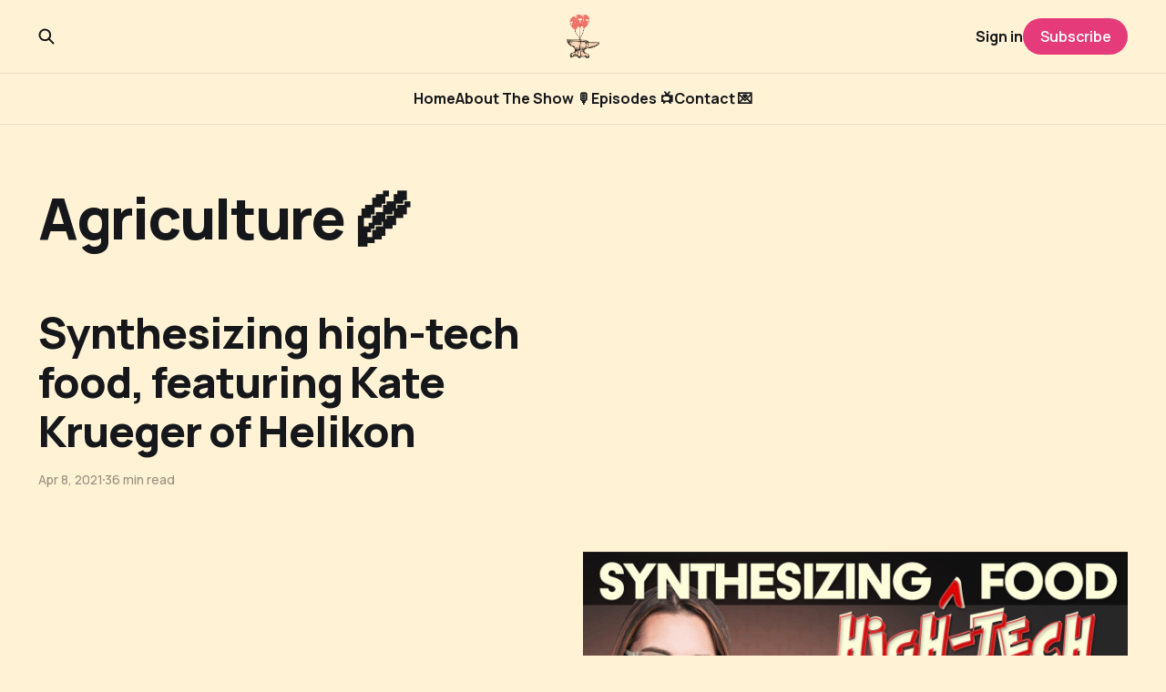

--- FILE ---
content_type: text/html; charset=utf-8
request_url: https://www.toughtechtoday.com/tag/agriculture/
body_size: 3127
content:
<!DOCTYPE html>
<html lang="en">

<head>
    <meta charset="utf-8">
    <meta name="viewport" content="width=device-width, initial-scale=1">
    <title>Agriculture 🌾 - Tough Tech Today</title>
    <link rel="stylesheet" href="https://www.toughtechtoday.com/assets/built/screen.css?v=62a1d96623">


    <style>
        :root {
            --background-color: #fff2d5
        }
    </style>

    <script>
        /* The script for calculating the color contrast was taken from
        https://gomakethings.com/dynamically-changing-the-text-color-based-on-background-color-contrast-with-vanilla-js/ */
        var accentColor = getComputedStyle(document.documentElement).getPropertyValue('--background-color');
        accentColor = accentColor.trim().slice(1);
        var r = parseInt(accentColor.substr(0, 2), 16);
        var g = parseInt(accentColor.substr(2, 2), 16);
        var b = parseInt(accentColor.substr(4, 2), 16);
        var yiq = ((r * 299) + (g * 587) + (b * 114)) / 1000;
        var textColor = (yiq >= 128) ? 'dark' : 'light';

        document.documentElement.className = `has-${textColor}-text`;
    </script>

    <link rel="icon" href="https://www.toughtechtoday.com/content/images/size/w256h256/2023/05/Tough-cover-0104_split-07-2000x.png" type="image/png">
    <link rel="canonical" href="https://www.toughtechtoday.com/tag/agriculture/">
    <meta name="referrer" content="no-referrer-when-downgrade">
    
    <meta property="og:site_name" content="Tough Tech Today">
    <meta property="og:type" content="website">
    <meta property="og:title" content="Agriculture 🌾 - Tough Tech Today">
    <meta property="og:url" content="https://www.toughtechtoday.com/tag/agriculture/">
    <meta property="og:image" content="https://www.toughtechtoday.com/content/images/2023/05/Tough-cover-0104-01_640x.png">
    <meta property="article:publisher" content="https://www.facebook.com/ghost">
    <meta name="twitter:card" content="summary_large_image">
    <meta name="twitter:title" content="Agriculture 🌾 - Tough Tech Today">
    <meta name="twitter:url" content="https://www.toughtechtoday.com/tag/agriculture/">
    <meta name="twitter:image" content="https://www.toughtechtoday.com/content/images/2023/05/Tough-cover-0104-01_640x.png">
    <meta name="twitter:site" content="@ToughTechToday">
    <meta property="og:image:width" content="640">
    <meta property="og:image:height" content="640">
    
    <script type="application/ld+json">
{
    "@context": "https://schema.org",
    "@type": "Series",
    "publisher": {
        "@type": "Organization",
        "name": "Tough Tech Today",
        "url": "https://www.toughtechtoday.com/",
        "logo": {
            "@type": "ImageObject",
            "url": "https://www.toughtechtoday.com/content/images/2023/05/Tough-cover-0104_anvil-balloon-01.png"
        }
    },
    "url": "https://www.toughtechtoday.com/tag/agriculture/",
    "name": "Agriculture 🌾",
    "mainEntityOfPage": "https://www.toughtechtoday.com/tag/agriculture/"
}
    </script>

    <meta name="generator" content="Ghost 6.16">
    <link rel="alternate" type="application/rss+xml" title="Tough Tech Today" href="https://www.toughtechtoday.com/rss/">
    <script defer src="https://cdn.jsdelivr.net/ghost/portal@~2.58/umd/portal.min.js" data-i18n="true" data-ghost="https://www.toughtechtoday.com/" data-key="42b78ec7efe22cb54e601ce207" data-api="https://toughtechtoday.ghost.io/ghost/api/content/" data-locale="en" crossorigin="anonymous"></script><style id="gh-members-styles">.gh-post-upgrade-cta-content,
.gh-post-upgrade-cta {
    display: flex;
    flex-direction: column;
    align-items: center;
    font-family: -apple-system, BlinkMacSystemFont, 'Segoe UI', Roboto, Oxygen, Ubuntu, Cantarell, 'Open Sans', 'Helvetica Neue', sans-serif;
    text-align: center;
    width: 100%;
    color: #ffffff;
    font-size: 16px;
}

.gh-post-upgrade-cta-content {
    border-radius: 8px;
    padding: 40px 4vw;
}

.gh-post-upgrade-cta h2 {
    color: #ffffff;
    font-size: 28px;
    letter-spacing: -0.2px;
    margin: 0;
    padding: 0;
}

.gh-post-upgrade-cta p {
    margin: 20px 0 0;
    padding: 0;
}

.gh-post-upgrade-cta small {
    font-size: 16px;
    letter-spacing: -0.2px;
}

.gh-post-upgrade-cta a {
    color: #ffffff;
    cursor: pointer;
    font-weight: 500;
    box-shadow: none;
    text-decoration: underline;
}

.gh-post-upgrade-cta a:hover {
    color: #ffffff;
    opacity: 0.8;
    box-shadow: none;
    text-decoration: underline;
}

.gh-post-upgrade-cta a.gh-btn {
    display: block;
    background: #ffffff;
    text-decoration: none;
    margin: 28px 0 0;
    padding: 8px 18px;
    border-radius: 4px;
    font-size: 16px;
    font-weight: 600;
}

.gh-post-upgrade-cta a.gh-btn:hover {
    opacity: 0.92;
}</style><script async src="https://js.stripe.com/v3/"></script>
    <script defer src="https://cdn.jsdelivr.net/ghost/sodo-search@~1.8/umd/sodo-search.min.js" data-key="42b78ec7efe22cb54e601ce207" data-styles="https://cdn.jsdelivr.net/ghost/sodo-search@~1.8/umd/main.css" data-sodo-search="https://toughtechtoday.ghost.io/" data-locale="en" crossorigin="anonymous"></script>
    
    <link href="https://www.toughtechtoday.com/webmentions/receive/" rel="webmention">
    <script defer src="/public/cards.min.js?v=62a1d96623"></script>
    <link rel="stylesheet" type="text/css" href="/public/cards.min.css?v=62a1d96623">
    <script defer src="/public/member-attribution.min.js?v=62a1d96623"></script><style>:root {--ghost-accent-color: #e63b7a;}</style>
</head>

<body class="tag-template tag-agriculture is-head-stacked has-classic-feed">
<div class="gh-site">

    <header id="gh-head" class="gh-head gh-outer">
        <div class="gh-head-inner gh-inner">
            <div class="gh-head-brand">
                <div class="gh-head-brand-wrapper">
                    <a class="gh-head-logo" href="https://www.toughtechtoday.com">
                            <img src="https://www.toughtechtoday.com/content/images/2023/05/Tough-cover-0104_anvil-balloon-01.png" alt="Tough Tech Today">
                    </a>
                </div>
                <button class="gh-search gh-icon-btn" aria-label="Search this site" data-ghost-search><svg width="20" height="20" viewBox="0 0 20 20" fill="none" xmlns="http://www.w3.org/2000/svg">
<path d="M17.5 17.5L12.5 12.5L17.5 17.5ZM14.1667 8.33333C14.1667 9.09938 14.0158 9.85792 13.7226 10.5657C13.4295 11.2734 12.9998 11.9164 12.4581 12.4581C11.9164 12.9998 11.2734 13.4295 10.5657 13.7226C9.85792 14.0158 9.09938 14.1667 8.33333 14.1667C7.56729 14.1667 6.80875 14.0158 6.10101 13.7226C5.39328 13.4295 4.75022 12.9998 4.20854 12.4581C3.66687 11.9164 3.23719 11.2734 2.94404 10.5657C2.65088 9.85792 2.5 9.09938 2.5 8.33333C2.5 6.78624 3.11458 5.30251 4.20854 4.20854C5.30251 3.11458 6.78624 2.5 8.33333 2.5C9.88043 2.5 11.3642 3.11458 12.4581 4.20854C13.5521 5.30251 14.1667 6.78624 14.1667 8.33333Z" stroke="currentColor" stroke-width="2" stroke-linecap="round" stroke-linejoin="round"/>
</svg>
</button>
                <button class="gh-burger"></button>
            </div>

            <nav class="gh-head-menu">
                <ul class="nav">
    <li class="nav-home"><a href="https://www.toughtechtoday.com/">Home</a></li>
    <li class="nav-about-the-show"><a href="https://www.toughtechtoday.com/about/">About The Show 🎙</a></li>
    <li class="nav-episodes"><a href="https://www.toughtechtoday.com/tag/episodes/">Episodes 📺</a></li>
    <li class="nav-contact"><a href="https://www.toughtechtoday.com/contact/">Contact 💌</a></li>
</ul>

            </nav>

            <div class="gh-head-actions">
                    <button class="gh-search gh-icon-btn" aria-label="Search this site" data-ghost-search><svg width="20" height="20" viewBox="0 0 20 20" fill="none" xmlns="http://www.w3.org/2000/svg">
<path d="M17.5 17.5L12.5 12.5L17.5 17.5ZM14.1667 8.33333C14.1667 9.09938 14.0158 9.85792 13.7226 10.5657C13.4295 11.2734 12.9998 11.9164 12.4581 12.4581C11.9164 12.9998 11.2734 13.4295 10.5657 13.7226C9.85792 14.0158 9.09938 14.1667 8.33333 14.1667C7.56729 14.1667 6.80875 14.0158 6.10101 13.7226C5.39328 13.4295 4.75022 12.9998 4.20854 12.4581C3.66687 11.9164 3.23719 11.2734 2.94404 10.5657C2.65088 9.85792 2.5 9.09938 2.5 8.33333C2.5 6.78624 3.11458 5.30251 4.20854 4.20854C5.30251 3.11458 6.78624 2.5 8.33333 2.5C9.88043 2.5 11.3642 3.11458 12.4581 4.20854C13.5521 5.30251 14.1667 6.78624 14.1667 8.33333Z" stroke="currentColor" stroke-width="2" stroke-linecap="round" stroke-linejoin="round"/>
</svg>
</button>
                    <div class="gh-head-members">
                                <a class="gh-head-link" href="#/portal/signin" data-portal="signin">Sign in</a>
                                <a class="gh-head-btn gh-btn gh-primary-btn" href="#/portal/signup" data-portal="signup">Subscribe</a>
                    </div>
            </div>
        </div>
    </header>

    
<main class="gh-main gh-outer">
        <section class="gh-article gh-inner">
            <header class="gh-article-header">
                <h1 class="gh-article-title">Agriculture 🌾</h1>
                            </header>
        </section>
    <div class="gh-feed gh-inner">
            <article class="gh-card post tag-hash-wordpress tag-hash-import-2023-05-23-01-44 tag-episodes tag-agriculture tag-hash-jmill_wp">
    <a class="gh-card-link" href="/synthesizing-food/">

            <figure class="gh-card-image">
                    <img
                        
                        srcset="/content/images/size/w300/wordpress/2021/04/TTT017-podcast_rect.png 300w,
                                /content/images/size/w720/wordpress/2021/04/TTT017-podcast_rect.png 720w,
                                /content/images/size/w960/wordpress/2021/04/TTT017-podcast_rect.png 960w,
                                /content/images/size/w1200/wordpress/2021/04/TTT017-podcast_rect.png 1200w,
                                /content/images/size/w2000/wordpress/2021/04/TTT017-podcast_rect.png 2000w"
                        sizes="(max-width: 1200px) 100vw, 1200px"
                        src="/content/images/size/w720/wordpress/2021/04/TTT017-podcast_rect.png"
                        alt="Synthesizing high-tech food, featuring Kate Krueger of Helikon"
                    >
            </figure>

        <div class="gh-card-wrapper">
            <h2 class="gh-card-title">Synthesizing high-tech food, featuring Kate Krueger of Helikon</h2>
            <footer class="gh-card-meta">
                <time class="gh-card-date" datetime="2021-04-08">Apr 8, 2021</time>
                    <span class="gh-card-length">36 min read</span>
            </footer>
        </div>

    </a>
</article>    </div>
</main>

    <footer class="gh-foot gh-outer">
        <div class="gh-foot-inner gh-inner">
            <nav class="gh-foot-menu">
                <ul class="nav">
    <li class="nav-twitter"><a href="https://twitter.com/toughtechtoday">Twitter</a></li>
    <li class="nav-linkedin"><a href="https://www.linkedin.com/company/toughtechtoday/">LinkedIn</a></li>
    <li class="nav-facebook"><a href="https://www.facebook.com/ToughTechToday/">Facebook</a></li>
    <li class="nav-member-portal"><a href="#/portal/">Member Portal 👤</a></li>
</ul>

            </nav>

            <div class="gh-copyright">
                    Tough Tech Today is the premiere show featuring trailblazers who are building technologies today to solve tomorrow’s toughest challenges.
            </div>
        </div>
    </footer>

</div>


<script src="https://www.toughtechtoday.com/assets/built/main.min.js?v=62a1d96623"></script>



</body>

</html>


--- FILE ---
content_type: text/css; charset=UTF-8
request_url: https://www.toughtechtoday.com/assets/built/screen.css?v=62a1d96623
body_size: 8379
content:
:root{--color-primary-text:#333;--color-secondary-text:#999;--color-white:#fff;--color-lighter-gray:#f6f6f6;--color-light-gray:#e6e6e6;--color-mid-gray:#ccc;--color-dark-gray:#444;--color-darker-gray:#15171a;--color-black:#000;--font-sans:-apple-system,BlinkMacSystemFont,Segoe UI,Helvetica,Arial,sans-serif;--font-serif:Georgia,serif;--font-mono:Menlo,Consolas,Monaco,Liberation Mono,Lucida Console,monospace;--head-nav-gap:2.8rem;--h1-size:4.6rem;--gap:3.6rem}@media (max-width:767px){:root{--h1-size:3.2rem!important;--gap:2rem}}*,:after,:before{box-sizing:border-box}blockquote,body,dd,dl,figure,h1,h2,h3,h4,h5,h6,p{margin:0}ol[role=list],ul[role=list]{list-style:none}html:focus-within{scroll-behavior:smooth}body{line-height:1.5;min-height:100vh;text-rendering:optimizespeed}a:not([class]){-webkit-text-decoration-skip:ink;text-decoration-skip-ink:auto}img,picture{display:block;max-width:100%}button,input,select,textarea{font:inherit}@media (prefers-reduced-motion:reduce){html:focus-within{scroll-behavior:auto}*,:after,:before{animation-duration:.01ms!important;animation-iteration-count:1!important;scroll-behavior:auto!important;transition-duration:.01ms!important}}html{font-size:62.5%}body{-webkit-font-smoothing:antialiased;-moz-osx-font-smoothing:grayscale;background-color:var(--color-white);color:var(--color-primary-text);font-family:var(--font-sans);font-size:1.6rem;line-height:1.6}img{height:auto}a{color:var(--color-darker-gray);text-decoration:none}a:hover{opacity:.8}h1,h2,h3,h4,h5,h6{color:var(--color-darker-gray);letter-spacing:-.02em;line-height:1.15}h1{font-size:var(--h1-size)}h2{font-size:2.8rem}h3{font-size:2.4rem}h4{font-size:2.2rem}h5{font-size:2rem}h6{font-size:1.8rem}hr{background-color:var(--color-light-gray);border:0;height:1px;width:100%}blockquote:not([class]){border-left:4px solid var(--ghost-accent-color);padding-left:2rem}figcaption{color:var(--color-secondary-text);font-size:1.4rem;line-height:1.4;margin-top:1.6rem;text-align:center}.kg-width-full figcaption{padding:0 1.6rem}.gh-content figcaption a{color:var(--color-darker-gray);text-decoration:none}pre{-webkit-overflow-scrolling:touch;background-color:var(--color-lighter-gray);-webkit-hyphens:none;hyphens:none;line-height:1.5;overflow-x:scroll;padding:1.6rem 2.4rem;white-space:pre}code{font-family:var(--font-mono);font-size:15px}:not(pre)>code{background-color:var(--color-lighter-gray);border-radius:3px;color:var(--ghost-accent-color);padding:.4rem}iframe{border:0;display:block;overflow:hidden;width:100%}@media (max-width:767px){h2{font-size:2.4rem}h3{font-size:2.1rem}}.gh-site{display:flex;flex-direction:column;min-height:100vh}.gh-main{flex-grow:1;padding-bottom:8rem;padding-top:8rem}.gh-outer{padding-left:var(--gap);padding-right:var(--gap)}.gh-inner{margin:0 auto;max-width:var(--container-width,1200px)}.gh-canvas{display:grid;grid-template-columns:[full-start] minmax(var(--gap),auto) [wide-start] minmax(auto,calc((var(--container-width, 1200px) - var(--content-width, 720px))/2)) [main-start] min(var(--content-width,720px),calc(100% - var(--gap)*2)) [main-end] minmax(auto,calc((var(--container-width, 1200px) - var(--content-width, 720px))/2)) [wide-end] minmax(var(--gap),auto) [full-end]}.gh-canvas>*{grid-column:main-start/main-end}.kg-width-wide{grid-column:wide-start/wide-end}.kg-width-full{grid-column:full-start/full-end}.kg-width-full img{width:100%}@media (max-width:767px){#gh-main{padding-bottom:4.8rem;padding-top:4.8rem}}.gh-head{background-color:var(--color-white);height:100px}.gh-head-inner{align-items:center;-moz-column-gap:var(--head-nav-gap);column-gap:var(--head-nav-gap);display:grid;grid-auto-flow:row dense;grid-template-columns:1fr auto auto;height:100%}.gh-head-brand{line-height:1}.gh-head-brand-wrapper{align-items:center;display:flex}.gh-head-logo{font-size:2.4rem;font-weight:700;letter-spacing:-.02em;position:relative;white-space:nowrap}.gh-head-logo img{max-height:40px}.gh-head-logo img:nth-child(2){left:0;opacity:0;position:absolute;top:0}.gh-head-menu{display:flex}.gh-head .nav,.gh-head-menu{align-items:center;gap:var(--head-nav-gap)}.gh-head .nav{display:inline-flex;list-style:none;margin:0;padding:0;white-space:nowrap}.gh-head .nav-more-toggle{font-size:inherit;margin:0 -6px;position:relative;text-transform:inherit}.gh-head .nav-more-toggle svg{height:24px;width:24px}.gh-head-actions{align-items:center;display:flex;gap:var(--head-nav-gap);justify-content:flex-end}.gh-head-members{align-items:center;display:flex;gap:20px;white-space:nowrap}.gh-head-btn.gh-btn{font-size:inherit;font-weight:600}.gh-head-btn:not(.gh-btn){align-items:center;color:var(--ghost-accent-color);display:inline-flex}.gh-head-btn svg{height:1.3em;width:1.3em}.gh-search{margin-left:-6px;margin-right:-6px}.gh-search:hover{opacity:.9}.gh-head-brand .gh-search{margin-right:8px}@media (max-width:767px){.gh-head-members{flex-direction:column-reverse;gap:16px;width:100%}.gh-head-actions .gh-search{display:none}}@media (min-width:768px){.gh-head-brand .gh-search{display:none}body:not(.is-dropdown-loaded) .gh-head-menu .nav>li{opacity:0}}.is-head-left-logo .gh-head-inner{grid-template-columns:auto 1fr auto}@media (min-width:992px){.is-head-left-logo .gh-head-menu{margin-left:16px;margin-right:64px}}.is-head-middle-logo .gh-head-inner{grid-template-columns:1fr auto 1fr}.is-head-middle-logo .gh-head-brand{grid-column-start:2}.is-head-middle-logo .gh-head-actions{gap:28px}@media (min-width:992px){.is-head-middle-logo .gh-head-menu{margin-right:64px}}.is-head-stacked .gh-head{height:auto;position:relative}.is-head-stacked .gh-head-inner{grid-template-columns:1fr auto 1fr}.is-head-stacked .gh-head-brand{display:flex;grid-column-start:2;grid-row-start:1;min-height:80px}@media (max-width:767px){.is-head-stacked .gh-head-brand{min-height:unset}}@media (min-width:992px){.is-head-stacked .gh-head-inner{padding:0}.is-head-stacked .gh-head-brand{align-items:center;display:flex;height:80px}.is-head-stacked .gh-head-menu{grid-column:1/4;grid-row-start:2;height:56px;justify-content:center;margin:0 48px}.is-head-stacked .gh-head-menu:after,.is-head-stacked .gh-head-menu:before{background-color:var(--color-light-gray);content:"";height:1px;left:0;position:absolute;top:80px;width:100%}.is-head-stacked .gh-head-menu:after{top:136px}.is-head-stacked .gh-head-actions{grid-column:1/4;grid-row-start:1;justify-content:space-between}}.is-head-transparent .gh-head{background-color:transparent;left:0;position:absolute;right:0;z-index:90}.is-head-transparent .gh-head .nav>li a,.is-head-transparent .gh-head-description,.is-head-transparent .gh-head-link,.is-head-transparent .gh-head-logo,.is-head-transparent .gh-head-logo a,.is-head-transparent .gh-search,.is-head-transparent .gh-social,.is-head-transparent .nav-more-toggle{color:var(--color-white)}.is-head-transparent .gh-burger:after,.is-head-transparent .gh-burger:before{background-color:var(--color-white)}.is-head-transparent .gh-head-btn{background-color:#fff;color:#15171a}.is-head-transparent .gh-head-menu:after,.is-head-transparent .gh-head-menu:before{background-color:hsla(0,0%,100%,.2)}.is-head-transparent #announcement-bar-root{left:0;position:absolute;right:0}.is-head-transparent #announcement-bar-root+:is(.site,.gh-site) .gh-head{margin-top:48px}.is-head-dark:not(.is-head-transparent) .gh-head{background-color:var(--color-darker-gray)}.is-head-dark:not(.is-head-transparent) .gh-head .nav a,.is-head-dark:not(.is-head-transparent) .gh-head-description,.is-head-dark:not(.is-head-transparent) .gh-head-link,.is-head-dark:not(.is-head-transparent) .gh-head-logo,.is-head-dark:not(.is-head-transparent) .gh-head-logo a,.is-head-dark:not(.is-head-transparent) .gh-search,.is-head-dark:not(.is-head-transparent) .gh-social,.is-head-dark:not(.is-head-transparent) .nav-more-toggle{color:var(--color-white)}.is-head-dark:not(.is-head-transparent) .gh-burger:after,.is-head-dark:not(.is-head-transparent) .gh-burger:before{background-color:var(--color-white)}.is-head-dark:not(.is-head-transparent) .gh-head-btn{background-color:#fff;color:#15171a}.is-head-dark:not(.is-head-transparent) .gh-head-menu:after,.is-head-dark:not(.is-head-transparent) .gh-head-menu:before{background-color:hsla(0,0%,100%,.2)}.is-head-brand:not(.is-head-transparent) .gh-head{background-color:var(--ghost-accent-color)}.is-head-brand:not(.is-head-transparent) .gh-head .nav a,.is-head-brand:not(.is-head-transparent) .gh-head-description,.is-head-brand:not(.is-head-transparent) .gh-head-link,.is-head-brand:not(.is-head-transparent) .gh-head-logo,.is-head-brand:not(.is-head-transparent) .gh-head-logo a,.is-head-brand:not(.is-head-transparent) .gh-search,.is-head-brand:not(.is-head-transparent) .gh-social,.is-head-brand:not(.is-head-transparent) .nav-more-toggle{color:var(--color-white)}.is-head-brand:not(.is-head-transparent) .gh-burger:after,.is-head-brand:not(.is-head-transparent) .gh-burger:before{background-color:var(--color-white)}.is-head-brand:not(.is-head-transparent) .gh-head-btn{background-color:#fff;color:#15171a}.is-head-brand:not(.is-head-transparent) .gh-head-menu:after,.is-head-brand:not(.is-head-transparent) .gh-head-menu:before{background-color:hsla(0,0%,100%,.3)}.gh-dropdown{background-color:#fff;border-radius:5px;box-shadow:0 0 0 1px rgba(0,0,0,.04),0 7px 20px -5px rgba(0,0,0,.15);margin-top:24px;opacity:0;padding:12px 0;position:absolute;right:-16px;text-align:left;top:100%;transform:translate3d(0,6px,0);transition:opacity .3s,transform .2s;visibility:hidden;width:200px;z-index:90}.is-head-middle-logo .gh-dropdown{left:-24px;right:auto}.is-dropdown-mega .gh-dropdown{-moz-column-gap:40px;column-gap:40px;display:grid;grid-auto-flow:column;grid-template-columns:1fr 1fr;padding:20px 32px;width:auto}.is-dropdown-open .gh-dropdown{opacity:1;transform:translateY(0);visibility:visible}.gh-dropdown li a{color:#15171a!important;display:block;padding:6px 20px}.is-dropdown-mega .gh-dropdown li a{padding:8px 0}.gh-burger{-webkit-appearance:none;-moz-appearance:none;appearance:none;background-color:transparent;border:0;cursor:pointer;display:none;height:30px;margin-right:-3px;padding:0;position:relative;width:30px}.gh-burger:after,.gh-burger:before{background-color:var(--color-darker-gray);content:"";height:1px;left:3px;position:absolute;transition:all .2s cubic-bezier(.04,.04,.12,.96) .1008s;width:24px}.gh-burger:before{top:11px}.gh-burger:after{bottom:11px}.is-head-open .gh-burger:before{top:15px;transform:rotate(45deg)}.is-head-open .gh-burger:after{bottom:14px;transform:rotate(-45deg)}@media (max-width:767px){#gh-head{height:64px}#gh-head .gh-head-inner{gap:48px;grid-template-columns:1fr;grid-template-rows:auto 1fr auto}#gh-head .gh-head-brand{align-items:center;display:grid;grid-column-start:1;grid-template-columns:1fr auto auto;height:64px}#gh-head .gh-head-logo{font-size:2.2rem}.gh-burger{display:block}#gh-head .gh-head-actions,#gh-head .gh-head-menu{justify-content:center;opacity:0;position:fixed;visibility:hidden}#gh-head .gh-head-menu{transform:translateY(0);transition:none}#gh-head .nav{align-items:center;gap:20px;line-height:1.4}#gh-head .nav a{font-size:2.6rem;font-weight:600;text-transform:none}#gh-head .nav li{opacity:0;transform:translateY(-4px)}#gh-head .gh-head-actions{text-align:center}#gh-head :is(.gh-head-btn,.gh-head-link){opacity:0;transform:translateY(8px)}#gh-head .gh-head-btn{font-size:1.8rem;text-transform:none;width:100%}#gh-head .gh-head-btn:not(.gh-btn){font-size:2rem}#gh-main{transition:opacity .4s}.is-head-open #gh-head{-webkit-overflow-scrolling:touch;height:100%;inset:0;overflow-y:scroll;position:fixed;z-index:3999999}.is-head-open:not(.is-head-brand):not(.is-head-dark):not(.is-head-transparent) #gh-head{background-color:var(--color-white)}.is-head-open.is-head-transparent #gh-head,.is-head-open:is(.is-head-transparent,.is-head-brand) #gh-head .gh-head-actions{background-color:var(--ghost-accent-color)}.is-head-open.is-head-dark #gh-head,.is-head-open.is-head-dark #gh-head .gh-head-actions{background-color:var(--color-darker-gray)}.is-head-open #gh-head .gh-head-actions,.is-head-open #gh-head .gh-head-menu{opacity:1;position:static;visibility:visible}.is-head-open #gh-head .nav{display:flex;flex-direction:column}.is-head-open #gh-head .nav li{opacity:1;transform:translateY(0);transition:transform .2s,opacity .2s}.is-head-open #gh-head .gh-head-actions{align-items:center;background-color:var(--color-white);bottom:0;display:inline-flex;flex-direction:column;gap:12px;left:0;padding:var(--gap) 0 calc(var(--gap) + 8px);position:sticky;right:0}.is-head-open #gh-head :is(.gh-head-btn,.gh-head-link){opacity:1;transform:translateY(0);transition:transform .4s,opacity .4s;transition-delay:.2s}.is-head-open #gh-head .gh-head-link{transition-delay:.4s}.is-head-open #gh-main{opacity:0}}.gh-cover{min-height:var(--cover-height,50vh);padding-bottom:6.4rem;padding-top:6.4rem;position:relative}.gh-cover-image{height:100%;inset:0;-o-object-fit:cover;object-fit:cover;position:absolute;width:100%;z-index:-1}.has-serif-body .gh-cover-description,.has-serif-title .gh-cover-title{font-family:var(--font-serif)}.has-serif-title .gh-card-title{font-family:var(--font-serif);letter-spacing:-.01em}.has-serif-body .gh-card-excerpt{font-family:var(--font-serif)}.gh-card{word-break:break-word}.gh-article-tag{color:var(--ghost-accent-color)}.gh-article-title{word-break:break-word}.has-serif-title .gh-article-title{font-family:var(--font-serif);letter-spacing:-.01em}.gh-article-excerpt{color:var(--color-secondary-text);font-size:2.1rem;line-height:1.5;margin-top:2rem}.has-serif-body .gh-article-excerpt{font-family:var(--font-serif)}.gh-article-image{grid-column:wide-start/wide-end;margin-top:4rem}.gh-article-image img{width:100%}@media (max-width:767px){.gh-article-excerpt{font-size:1.9rem}.gh-article-image{margin-top:2.4rem}}.gh-content{font-size:var(--content-font-size,1.8rem);letter-spacing:var(--content-letter-spacing,0);margin-top:4rem;word-break:break-word}.gh-content>*+*{margin-bottom:0;margin-top:calc(1.6em*var(--content-spacing-multiplier, 1))}.gh-content>[id]{margin:0}.gh-content>.kg-card+[id]{margin-top:calc(2em*var(--content-spacing-multiplier, 1))!important}.has-serif-title .gh-content>[id]{font-family:var(--font-serif);letter-spacing:-.01em}.gh-content>[id]:not(:first-child){margin-top:calc(1.6em*var(--content-spacing-multiplier, 1))}.gh-content>[id]+*{margin-top:calc(.8em*var(--content-spacing-multiplier, 1))}.gh-content>blockquote,.gh-content>hr{position:relative}.gh-content>blockquote,.gh-content>blockquote+*,.gh-content>hr,.gh-content>hr+*{margin-top:calc(2.4em*var(--content-spacing-multiplier, 1))}.gh-content h2{font-size:1.6em}.gh-content h3{font-size:1.4em}.gh-content a{color:var(--ghost-accent-color);text-decoration:underline;word-break:break-word}.gh-content .kg-callout-card .kg-callout-text,.gh-content .kg-toggle-card .kg-toggle-content>ol,.gh-content .kg-toggle-card .kg-toggle-content>p,.gh-content .kg-toggle-card .kg-toggle-content>ul{font-size:.95em}.has-serif-body .gh-content .kg-callout-text,.has-serif-body .gh-content .kg-toggle-content>ol,.has-serif-body .gh-content .kg-toggle-content>p,.has-serif-body .gh-content .kg-toggle-content>ul,.has-serif-body .gh-content>blockquote,.has-serif-body .gh-content>dl,.has-serif-body .gh-content>ol,.has-serif-body .gh-content>p,.has-serif-body .gh-content>ul{font-family:var(--font-serif)}.gh-content dl,.gh-content ol,.gh-content ul{padding-left:2.8rem}.gh-content li+li{margin-top:.8rem}@media (max-width:767px){.gh-content{font-size:1.7rem;margin-top:3.2rem}}.gh-comments{margin-bottom:-24px;margin-top:64px}.gh-comments-header{align-items:center;display:flex;justify-content:space-between;margin-bottom:40px}.gh-comments .gh-comments-title{margin-bottom:28px}.gh-comments-header .gh-comments-title{margin-bottom:0}.gh-comments-count{color:var(--color-secondary-text)}.gh-cta-gradient{background:linear-gradient(180deg,hsla(0,0%,100%,0),var(--color-white));content:"";grid-column:full-start/full-end;height:160px;margin-bottom:4rem;margin-top:-16rem;position:relative}.gh-cta-gradient:first-child{display:none}.gh-cta{display:flex;flex-direction:column;margin-bottom:4rem;text-align:center}.gh-cta-title{font-size:2.2rem;letter-spacing:-.02em;margin-bottom:3.2rem}.gh-cta-actions{align-items:center;display:flex;flex-direction:column}.gh-cta-link{color:var(--color-secondary-text);cursor:pointer;font-size:1.4rem;margin-top:.8rem;text-decoration:none}.gh-cta-link:hover{color:var(--color-darker-gray)}@media (max-width:767px){.gh-cta-actions{-moz-column-gap:.8rem;column-gap:.8rem}}.gh-content .kg-card+:not(.kg-card):not([id]),.gh-content :not(.kg-card):not([id])+.kg-card{margin-top:calc(2em*var(--content-spacing-multiplier, 1))}.kg-image{margin-left:auto;margin-right:auto}.kg-embed-card{align-items:center;display:flex;flex-direction:column;width:100%}.kg-gallery-image,.kg-image[width][height]{cursor:pointer}.kg-gallery-image a:hover,.kg-image-card a:hover{opacity:1!important}.kg-card.kg-toggle-card .kg-toggle-heading-text{font-size:2rem;font-weight:700}.has-serif-title .kg-toggle-card .kg-toggle-heading-text{font-family:var(--font-serif)}.kg-callout-card.kg-card{border-radius:.25em}.kg-callout-card-accent a{text-decoration:underline}blockquote.kg-blockquote-alt{color:var(--color-secondary-text);font-style:normal;font-weight:400}.kg-card.kg-button-card .kg-btn{font-size:1em}.has-serif-body .kg-header-card h3.kg-header-card-subheader,.has-serif-title .kg-card.kg-header-card h2.kg-header-card-header{font-family:var(--font-serif)}.kg-bookmark-card .kg-bookmark-container{border-radius:.25em!important}.kg-bookmark-card .kg-bookmark-content{padding:1.15em}.kg-bookmark-card .kg-bookmark-title{font-size:.9em}.kg-bookmark-card .kg-bookmark-description{font-size:.8em;margin-top:.3em;max-height:none}.kg-bookmark-card .kg-bookmark-metadata{font-size:.8em}.kg-bookmark-card .kg-bookmark-thumbnail img{border-radius:0 .2em .2em 0}.pagination{display:grid;grid-template-columns:1fr auto 1fr;margin-top:6.4rem}.page-number{grid-column-start:2}.older-posts{text-align:right}.gh-navigation{align-items:center;-moz-column-gap:2.4rem;column-gap:2.4rem;display:grid;grid-template-columns:1fr auto 1fr}.gh-navigation>div{align-items:center;display:flex}.gh-navigation-next{justify-content:flex-end}.gh-navigation-link{align-items:center;display:inline-flex}.gh-navigation-link svg{height:16px;width:16px}.gh-navigation-previous svg{margin-right:.4rem}.gh-navigation-next svg{margin-left:.4rem}@media (max-width:767px){.gh-navigation-hide{display:none}}.gh-btn{align-items:center;background-color:var(--color-darker-gray);border:0;border-radius:100px;color:var(--color-white);cursor:pointer;display:inline-flex;font-size:1.6rem;font-weight:700;gap:.4em;justify-content:center;letter-spacing:inherit;line-height:1;padding:calc(.75em*var(--multiplier, 1)) calc(1.15em*var(--multiplier, 1))}.gh-btn:hover{opacity:.95}.gh-post-upgrade-cta .gh-btn{line-height:inherit}.gh-primary-btn{background-color:var(--ghost-accent-color)}.gh-outline-btn{background-color:transparent;border:1px solid var(--color-light-gray);color:var(--color-darker-gray);text-decoration:none}.gh-outline-btn:hover{border-color:var(--color-mid-gray);opacity:1}.gh-icon-btn{align-items:center;background-color:transparent;border:0;color:var(--darker-gray-color);cursor:pointer;display:inline-flex;height:30px;justify-content:center;outline:none;padding:0;width:30px}.gh-icon-btn svg{height:20px;width:20px}.gh-text-btn{align-items:center;background-color:transparent;border:0;color:var(--darker-gray-color);cursor:pointer;display:inline-flex;justify-content:center;letter-spacing:inherit;margin:0;outline:none;padding:0;will-change:opacity}.gh-text-btn:hover{opacity:.8}.gh-foot{color:var(--color-secondary-text);padding-bottom:8rem;padding-top:8rem;white-space:nowrap}.gh-foot-inner{display:grid;font-size:1.3rem;gap:40px;grid-template-columns:1fr auto 1fr}.gh-foot-menu .nav{align-items:center;display:inline-flex;flex-wrap:wrap;justify-content:center;list-style:none;margin:0;padding:0;row-gap:4px}.gh-foot-menu .nav li{align-items:center;display:flex}.gh-foot-menu .nav li+li:before{content:"•";font-size:.9rem;line-height:0;padding:0 1.2rem}.gh-powered-by{text-align:right}.gh-foot a{color:var(--color-secondary-text)}.gh-foot a:hover{color:var(--color-darker-gray);opacity:1}@media (max-width:767px){.gh-foot{padding-bottom:12rem;padding-top:6.4rem}.gh-foot-inner{grid-template-columns:1fr;text-align:center}.gh-foot-menu{margin-top:3.2rem}.gh-foot-menu .nav{flex-direction:column}.gh-foot-menu .nav li+li{margin-top:.4rem}.gh-foot-menu .nav li+li:before{display:none}.gh-powered-by{margin-top:3.2rem;text-align:center}}.pswp{-webkit-text-size-adjust:100%;-webkit-backface-visibility:hidden;backface-visibility:hidden;display:none;height:100%;left:0;outline:none;overflow:hidden;position:absolute;top:0;touch-action:none;width:100%;z-index:3999999}.pswp img{max-width:none}.pswp--animate_opacity{opacity:.001;transition:opacity 333ms cubic-bezier(.4,0,.22,1);will-change:opacity}.pswp--open{display:block}.pswp--zoom-allowed .pswp__img{cursor:zoom-in}.pswp--zoomed-in .pswp__img{cursor:grab}.pswp--dragging .pswp__img{cursor:grabbing}.pswp__bg{-webkit-backface-visibility:hidden;backface-visibility:hidden;background-color:rgba(0,0,0,.85);opacity:0;transform:translateZ(0);transition:opacity 333ms cubic-bezier(.4,0,.22,1);will-change:opacity}.pswp__bg,.pswp__scroll-wrap{height:100%;left:0;position:absolute;top:0;width:100%}.pswp__scroll-wrap{overflow:hidden}.pswp__container,.pswp__zoom-wrap{-webkit-backface-visibility:hidden;backface-visibility:hidden;bottom:0;left:0;position:absolute;right:0;top:0;touch-action:none}.pswp__container,.pswp__img{-webkit-tap-highlight-color:transparent;-webkit-touch-callout:none;-webkit-user-select:none;-moz-user-select:none;user-select:none}.pswp__zoom-wrap{position:absolute;transform-origin:left top;transition:transform 333ms cubic-bezier(.4,0,.22,1);width:100%}.pswp--animated-in .pswp__bg,.pswp--animated-in .pswp__zoom-wrap{transition:none}.pswp__item{bottom:0;overflow:hidden;right:0}.pswp__img,.pswp__item{left:0;position:absolute;top:0}.pswp__img{height:auto;width:auto}.pswp__img--placeholder{-webkit-backface-visibility:hidden;backface-visibility:hidden}.pswp__img--placeholder--blank{background:var(--color-black)}.pswp--ie .pswp__img{height:auto!important;left:0;top:0;width:100%!important}.pswp__error-msg{color:var(--color-secondary-text);font-size:14px;left:0;line-height:16px;margin-top:-8px;position:absolute;text-align:center;top:50%;width:100%}.pswp__error-msg a{color:var(--color-secondary-text);text-decoration:underline}.pswp__button{-webkit-appearance:none;-moz-appearance:none;appearance:none;background:none;border:0;box-shadow:none;cursor:pointer;display:block;float:right;height:44px;margin:0;overflow:visible;padding:0;position:relative;transition:opacity .2s;width:44px}.pswp__button:focus,.pswp__button:hover{opacity:1}.pswp__button:active{opacity:.9;outline:none}.pswp__button::-moz-focus-inner{border:0;padding:0}.pswp__ui--over-close .pswp__button--close{opacity:1}.pswp__button,.pswp__button--arrow--left:before,.pswp__button--arrow--right:before{background:url(../images/default-skin.png) 0 0 no-repeat;background-size:264px 88px;height:44px;width:44px}@media (-webkit-min-device-pixel-ratio:1.09375),(-webkit-min-device-pixel-ratio:1.1),(min-resolution:1.1dppx),(min-resolution:105dpi){.pswp--svg .pswp__button,.pswp--svg .pswp__button--arrow--left:before,.pswp--svg .pswp__button--arrow--right:before{background-image:url(../images/default-skin.svg)}.pswp--svg .pswp__button--arrow--left,.pswp--svg .pswp__button--arrow--right{background:none}}.pswp__button--close{background-position:0 -44px}.pswp__button--share{background-position:-44px -44px}.pswp__button--fs{display:none}.pswp--supports-fs .pswp__button--fs{display:block}.pswp--fs .pswp__button--fs{background-position:-44px 0}.pswp__button--zoom{background-position:-88px 0;display:none}.pswp--zoom-allowed .pswp__button--zoom{display:block}.pswp--zoomed-in .pswp__button--zoom{background-position:-132px 0}.pswp--touch .pswp__button--arrow--left,.pswp--touch .pswp__button--arrow--right{visibility:hidden}.pswp__button--arrow--left,.pswp__button--arrow--right{background:none;height:100px;margin-top:-50px;position:absolute;top:50%;width:70px}.pswp__button--arrow--left{left:0}.pswp__button--arrow--right{right:0}.pswp__button--arrow--left:before,.pswp__button--arrow--right:before{content:"";height:30px;position:absolute;top:35px;width:32px}.pswp__button--arrow--left:before{background-position:-138px -44px;left:6px}.pswp__button--arrow--right:before{background-position:-94px -44px;right:6px}.pswp__counter{color:var(--color-white);font-size:11px;font-weight:700;height:44px;left:0;line-height:44px;padding:0 15px;position:absolute;top:0;-webkit-user-select:none;-moz-user-select:none;user-select:none}.pswp__caption{bottom:0;left:0;min-height:44px;position:absolute;width:100%}.pswp__caption__center{color:var(--color-white);font-size:11px;line-height:1.6;margin:0 auto;max-width:420px;padding:25px 15px 30px;text-align:center}.pswp__caption__center .post-caption-title{font-size:15px;font-weight:500;margin-bottom:7px;text-transform:uppercase}.pswp__caption__center .post-caption-meta-item+.post-caption-meta-item:before{content:"\02022";padding:0 4px}.pswp__caption--empty{display:none}.pswp__caption--fake{visibility:hidden}.pswp__preloader{direction:ltr;height:44px;left:50%;margin-left:-22px;opacity:0;position:absolute;top:0;transition:opacity .25s ease-out;width:44px;will-change:opacity}.pswp__preloader__icn{height:20px;margin:12px;width:20px}.pswp__preloader--active{opacity:1}.pswp__preloader--active .pswp__preloader__icn{background:url(../images/preloader.gif) 0 0 no-repeat}.pswp--css_animation .pswp__preloader--active{opacity:1}.pswp--css_animation .pswp__preloader--active .pswp__preloader__icn{animation:clockwise .5s linear infinite}.pswp--css_animation .pswp__preloader--active .pswp__preloader__donut{animation:donut-rotate 1s cubic-bezier(.4,0,.22,1) infinite}.pswp--css_animation .pswp__preloader__icn{background:none;height:14px;left:15px;margin:0;opacity:.75;position:absolute;top:15px;width:14px}.pswp--css_animation .pswp__preloader__cut{height:14px;overflow:hidden;position:relative;width:7px}.pswp--css_animation .pswp__preloader__donut{background:none;border-bottom:2px solid transparent;border-left:2px solid transparent;border-radius:50%;border-right:2px solid var(--color-white);border-top:2px solid var(--color-white);box-sizing:border-box;height:14px;left:0;margin:0;position:absolute;top:0;width:14px}@media screen and (max-width:1024px){.pswp__preloader{float:right;left:auto;margin:0;position:relative;top:auto}}@keyframes clockwise{0%{transform:rotate(0deg)}to{transform:rotate(1turn)}}@keyframes donut-rotate{0%{transform:rotate(0)}50%{transform:rotate(-140deg)}to{transform:rotate(0)}}.pswp__ui{-webkit-font-smoothing:auto;opacity:1;visibility:visible;z-index:1550}.pswp__top-bar{height:44px;left:0;position:absolute;top:0;width:100%}.pswp--has_mouse .pswp__button--arrow--left,.pswp--has_mouse .pswp__button--arrow--right,.pswp__caption,.pswp__top-bar{-webkit-backface-visibility:hidden;backface-visibility:hidden;transition:opacity 333ms cubic-bezier(.4,0,.22,1);will-change:opacity}.pswp--has_mouse .pswp__button--arrow--left,.pswp--has_mouse .pswp__button--arrow--right{visibility:visible}.pswp__ui--idle .pswp__button--arrow--left,.pswp__ui--idle .pswp__button--arrow--right,.pswp__ui--idle .pswp__top-bar{opacity:0}.pswp__ui--hidden .pswp__button--arrow--left,.pswp__ui--hidden .pswp__button--arrow--right,.pswp__ui--hidden .pswp__caption,.pswp__ui--hidden .pswp__top-bar{opacity:.001}.pswp__ui--one-slide .pswp__button--arrow--left,.pswp__ui--one-slide .pswp__button--arrow--right,.pswp__ui--one-slide .pswp__counter{display:none}.pswp__element--disabled{display:none!important}.pswp--minimal--dark .pswp__top-bar{background:none}@font-face{font-family:Manrope;font-weight:100 1000;src:url(../fonts/Manrope[wght].woff2) format("woff2-variations")}@font-face{font-family:Libre Baskerville;font-style:normal;font-weight:400;src:local(""),url(../fonts/libre-baskerville-v14-latin-regular.woff2) format("woff2")}@font-face{font-family:Libre Baskerville;font-style:normal;font-weight:700;src:local(""),url(../fonts/libre-baskerville-v14-latin-700.woff2) format("woff2")}@font-face{font-family:Libre Baskerville;font-style:italic;font-weight:400;src:local(""),url(../fonts/libre-baskerville-v14-latin-italic.woff2) format("woff2")}@font-face{font-family:JetBrains Mono;font-style:normal;font-weight:400;src:local(""),url(../fonts/jetbrains-mono-v13-latin-regular.woff2) format("woff2")}@font-face{font-family:JetBrains Mono;font-style:normal;font-weight:700;src:local(""),url(../fonts/jetbrains-mono-v13-latin-700.woff2) format("woff2")}@font-face{font-family:JetBrains Mono;font-style:normal;font-weight:800;src:local(""),url(../fonts/jetbrains-mono-v13-latin-800.woff2) format("woff2")}@font-face{font-family:JetBrains Mono;font-style:italic;font-weight:400;src:local(""),url(../fonts/jetbrains-mono-v13-latin-italic.woff2) format("woff2")}@font-face{font-family:JetBrains Mono;font-style:italic;font-weight:700;src:local(""),url(../fonts/jetbrains-mono-v13-latin-700italic.woff2) format("woff2")}:root{--font-sans:Manrope,-apple-system,BlinkMacSystemFont,Segoe UI,Helvetica,Arial,sans-serif;--font-serif:Libre Baskerville,Georgia,Times,serif;--font-mono:JetBrains Mono,Menlo,Consolas,Monaco,Liberation Mono,Lucida Console,monospace;--color-primary-text:var(--color-darker-gray);--color-secondary-text-dark:rgba(0,0,0,.4);--color-secondary-text-light:hsla(0,0%,100%,.64);--color-secondary-text:var(--color-secondary-text-dark);--color-border:rgba(0,0,0,.08);--gap:clamp(24px,1.7032rem + 1.9355vw,48px);--head-nav-gap:32px;--container-width:1440px;--content-font-size:clamp(1.7rem,0.38vw + 1.4rem,2rem)}:root.has-light-text{--color-lighter-gray:rgba(0,0,0,.1);--color-darker-gray:#fff;--color-secondary-text:var(--color-secondary-text-light);--color-border:hsla(0,0%,100%,.2)}body{background-color:var(--background-color)}.gh-main{padding-top:clamp(4.8rem,4rem + 2.5vw,8rem)}figcaption{font-size:1.3rem;text-align:right}.kg-width-full figcaption{padding:0}hr{background-color:var(--color-border)}.gh-content h2{font-size:2.25em;letter-spacing:-.03em}.gh-content h3{font-size:1.6em}.gh-canvas{grid-template-columns:repeat(12,minmax(0,1fr))}.gh-canvas>*{grid-column:4/span 6}.gh-canvas>.kg-width-wide{grid-column:4/span 9}.gh-canvas>.kg-gallery-card.kg-width-wide,.gh-canvas>.kg-width-full{grid-column:1/span 12;position:relative;transform:translateZ(0);z-index:20}@media (max-width:991px){.gh-canvas>*{grid-column:3/span 8}.gh-canvas>.kg-width-wide{grid-column:3/span 10}}@media (max-width:767px){.gh-canvas>*{grid-column:2/span 10}.gh-canvas>.kg-width-wide{grid-column:1/span 12}}@media (max-width:480px){.gh-canvas>*{grid-column:1/span 12}}.gh-head{background-color:transparent;font-size:1.6rem}.gh-head-logo{font-weight:800}.gh-head-logo img{max-height:48px}.gh-head-link,.gh-head-menu{font-weight:700}.is-head-stacked .gh-head-menu:after,.is-head-stacked .gh-head-menu:before{background-color:var(--color-border)}.gh-head-menu a{color:inherit}@media (max-width:991px){.is-head-open:not(.is-head-brand):not(.is-head-dark):not(.is-head-transparent) :is(#gh-head,#gh-head .gh-head-actions){background-color:var(--background-color)}}.gh-about{margin-bottom:40px}.gh-about-content{word-break:break-word}.gh-about-primary{font-size:clamp(3.2rem,2.4452rem + 2.0968vw,5.8rem);font-weight:800;line-height:1.2;max-width:1200px}.has-serif-font .gh-about-primary{font-family:var(--font-serif)}.has-mono-font .gh-about-primary{font-family:var(--font-mono)}.gh-about-primary a{text-decoration:underline}.gh-about-secondary{font-size:clamp(2.4rem,.54vw + 2.14rem,3rem);font-weight:500;letter-spacing:-.008em;max-width:840px}.has-serif-font .gh-about-secondary{font-family:var(--font-serif)}.has-mono-font .gh-about-secondary{font-family:var(--font-mono)}.gh-about-primary+.gh-about-secondary{font-size:clamp(2rem,.36vw + 1.83rem,2.4rem);font-weight:450;margin-top:20px;max-width:640px}.gh-about-secondary a{text-decoration:underline}.has-side-about .gh-about{margin-top:48px}.has-side-about .gh-about.no-image{margin-bottom:48px;margin-top:80px}.has-side-about .gh-about-inner{display:grid;gap:clamp(4rem,.0842rem + 3.9474vw,6.4rem);grid-template-columns:1fr 1fr}.has-side-about .gh-about.no-image .gh-about-inner{grid-template-columns:1fr}.has-side-about .gh-about-content-inner{position:sticky;top:40px}@media (max-width:840px){.has-side-about .gh-about-inner{display:flex;flex-direction:column-reverse;gap:64px}}.has-background-about .gh-about{position:relative}.has-background-about .gh-about:before{background-color:var(--color-black);content:"";inset:0;position:absolute;transition:opacity 1.5s ease}.has-background-about .gh-about.initialized:before{opacity:.4}.has-background-about .gh-about-inner{align-items:flex-end;display:flex;min-height:var(--about-height,100vh)}.has-background-about .gh-about-image{height:100%;inset:0;-o-object-fit:cover;object-fit:cover;position:absolute;width:100%;z-index:-1}.has-background-about .gh-about-content{align-items:flex-start;bottom:calc(var(--gap) + 24px);display:flex;flex-direction:column;margin-bottom:calc(var(--gap) + 24px);margin-top:200px;max-width:50%;position:sticky;text-align:left}.has-background-about .gh-about-primary{color:#fff}.has-background-about .gh-about-secondary{color:#fff;opacity:.7}.has-background-about .gh-subscribe-input{background-color:#fff;border:0;color:var(--color-secondary-text-dark)}@media (max-width:991px){.has-background-about .gh-about-content{max-width:none}}.has-typographic-about .gh-about{display:flex;min-height:calc(100vh - 110px);padding-bottom:64px;padding-top:64px}.has-typographic-about .gh-about-inner{display:flex;flex-direction:column;gap:48px;justify-content:flex-end;padding-bottom:clamp(2.4rem,2rem + 1.25vw,4rem);width:100%}.has-typographic-about .gh-about-image{border-radius:50%;height:128px;-o-object-fit:cover;object-fit:cover;width:128px}.has-typographic-about .gh-subscribe-input{margin-top:48px}.gh-card-link:hover{opacity:1}.gh-card-wrapper{display:flex;flex-direction:column;flex-grow:1;justify-content:center}.gh-card-title{font-weight:800;word-break:break-word}.has-serif-font .gh-card-title{font-family:var(--font-serif)}.has-mono-font .gh-card-title{font-family:var(--font-mono)}.gh-card-link:hover .gh-card-title{opacity:.8}.gh-card-meta{color:var(--color-secondary-text);flex-wrap:wrap;font-size:1.4rem;font-weight:500;margin-top:16px}.gh-card-meta,.gh-card-meta>*{align-items:center;display:flex;gap:8px}.gh-card-meta>*+:not(script):not(.gh-card-access):before{background-color:currentColor;border-radius:50%;content:"";height:2px;width:2px}.gh-card-access{background-color:var(--color-border);border-radius:40px;margin-left:4px;padding:0 10px 0 8px}.has-parallax-feed .gh-card-access{background-color:var(--color-white);color:var(--color-darker-gray)}.gh-card-access svg{margin-right:-5px}.has-classic-feed .gh-card.no-image{max-width:1200px}.has-classic-feed .gh-card+.gh-card{margin-top:clamp(4.8rem,4rem + 2.5vw,8rem)}.has-classic-feed .gh-card+.gh-card.no-image,.has-classic-feed .gh-card.no-image+.gh-card{margin-top:clamp(8rem,7.14vw + 4.57rem,16rem)}.has-classic-feed .gh-card-link{display:flex;flex-direction:row-reverse;gap:clamp(4rem,3rem + 3.125vw,8rem)}.has-classic-feed .gh-card-image{flex:1;position:relative}.has-classic-feed .gh-card-image:before{content:"";display:block;padding-bottom:56.25%}.has-classic-feed .no-image .gh-card-image{display:none}.has-classic-feed .gh-card-image img{height:100%;inset:0;-o-object-fit:cover;object-fit:cover;position:absolute;width:100%}.has-classic-feed .gh-card-wrapper{flex:1;flex-shrink:0;width:100%}.has-classic-feed .gh-card-title{font-size:clamp(3.2rem,2.7rem + 1.5625vw,5.2rem)}.has-classic-feed .kg-width-full .gh-card-title{font-size:clamp(3.2rem,2.4rem + 2.5vw,6.4rem)}@media (max-width:991px){.has-classic-feed .gh-card-link{flex-direction:column;gap:32px}}.has-typographic-feed.home-template .gh-main{padding-top:0}.has-typographic-feed .gh-card{margin-top:clamp(8rem,6rem + 6.25vw,16rem)}.has-typographic-feed .gh-card-title{font-size:clamp(3.2rem,2.4rem + 2.5vw,6.4rem);line-height:1.1;max-width:1200px}.has-typographic-feed .gh-card-excerpt{font-size:clamp(1.8rem,.27vw + 1.67rem,2.1rem);font-weight:450;letter-spacing:-.005em;line-height:1.5;margin-top:16px;max-width:920px}.has-serif-font.has-typographic-feed .gh-card-excerpt{font-family:var(--font-serif)}.has-mono-font.has-typographic-feed .gh-card-excerpt{font-family:var(--font-mono)}.has-typographic-feed .gh-card-meta{margin-top:16px}.has-parallax-feed .gh-card{display:flex;min-height:640px}.has-parallax-feed .gh-card.no-image{background-color:var(--tag-color,var(--color-darker-gray))}.has-parallax-feed .kg-width-full .gh-card{min-height:800px}.has-parallax-feed .gh-card+.gh-card{margin-top:80px}.has-parallax-feed .gh-card-link{display:flex;flex-grow:1;position:relative}.has-parallax-feed .gh-card:not(.no-image) .gh-card-link:before{background-color:#000;content:"";height:100%;opacity:.6;position:absolute;transition:opacity .4s;width:100%}.has-parallax-feed .gh-card:not(.no-image):hover .gh-card-link:before{opacity:.4}.has-parallax-feed .gh-card-image{height:100%;position:absolute;width:100%;z-index:-1}.has-parallax-feed .gh-card-wrapper{justify-content:flex-end;padding:64px 48px;position:relative}.has-parallax-feed .kg-width-full .gh-card-wrapper{padding:64px 48px}.has-parallax-feed :is(.gh-card-title,.gh-card-meta){color:#fff}.has-parallax-feed .gh-card-title{font-size:clamp(3.2rem,2.4rem + 2.5vw,6.4rem);line-height:1.1}.has-parallax-feed .gh-card:not(.no-image) .gh-card-link:hover .gh-card-title{opacity:1}.has-parallax-feed .kg-width-full .gh-card-title{font-size:6.4rem}.has-parallax-feed .gh-card-meta{margin-top:12px}.gh-article-meta{bottom:0;grid-row-start:1;margin:0!important;top:0;width:100%;z-index:10}.gh-article-meta-inner{display:flex;flex-direction:column;position:sticky;top:48px}.gh-article-meta .gh-author-image{height:72px;margin-bottom:16px;width:72px}.gh-article-meta .gh-author-name{font-size:1.9rem;letter-spacing:-.01em}.gh-article-meta .gh-author-name a{color:var(--color-darker-gray);text-decoration:none}.gh-article-date{color:var(--color-secondary-text);font-size:1.4rem;font-weight:480;margin-top:4px}.gh-article-tag{border:2px solid var(--color-border);border-radius:24px;color:var(--tag-color,var(--color-darker-gray))!important;font-size:1.5rem;font-weight:700;letter-spacing:-.01em;margin-top:20px;padding:2px 12px;text-decoration:none!important;width:-moz-fit-content;width:fit-content}.gh-content .gh-article-header{grid-column:4/span 9;grid-row-start:1;margin-bottom:clamp(4.8rem,1.43vw + 4.11rem,6.4rem);margin-top:0}.gh-article-title{font-size:clamp(4rem,2.86vw + 2.63rem,7.2rem);font-weight:800;grid-column:1/span 9;letter-spacing:-.03em;line-height:1}.page-template .no-image .gh-article-title{grid-column:4/span 6}.has-serif-font .gh-article-title{font-family:var(--font-serif)}.has-mono-font .gh-article-title{font-family:var(--font-mono)}.gh-article-excerpt{font-size:clamp(1.8rem,.54vw + 1.54rem,2.4rem);font-weight:500;grid-column:1/span 9;line-height:1.45;max-width:840px}.page-template .no-image .gh-article-excerpt{grid-column:4/span 6}.has-serif-font .gh-article-excerpt{font-family:var(--font-serif)}.has-mono-font .gh-article-excerpt{font-family:var(--font-mono)}.gh-article-excerpt .emoji{color:initial}.gh-article-image{grid-column:1/span 12}.gh-article-image,.gh-content{margin-top:clamp(4rem,3rem + 3.125vw,8rem)}.gh-content{--content-spacing-multiplier:1.5;line-height:1.7;position:relative}:is(.post-template,.page-template) .no-image .gh-content{margin-top:clamp(4rem,2.14vw + 2.97rem,6.4rem)}.gh-content>[id]{font-weight:800}.gh-content>:is(p,ul,ol){font-weight:480}.has-serif-font .gh-content>:is([id],p,ul,ol){font-family:var(--font-serif)}.has-mono-font .gh-content>:is([id],p,ul,ol){font-family:var(--font-mono)}.gh-article-footer{margin-top:clamp(6.4rem,3rem + 10.625vw,20rem)}@media (min-width:992px){.gh-article-meta{grid-column:1/span 3;position:absolute}}@media (max-width:991px){.gh-content>.gh-article-header,:is(.gh-article-title,.gh-article-excerpt){grid-column:1/span 10}.gh-article-meta{margin-bottom:32px!important}.no-image .gh-article-meta{grid-row-start:2}.gh-article-meta-inner{align-items:center;flex-direction:row}.gh-article-meta .gh-author-image{height:64px;margin-bottom:0;margin-right:12px;width:64px}.gh-article-meta-wrapper{flex-grow:1}.gh-article-tag{margin-top:0}}@media (max-width:767px){.gh-content>.gh-article-header,:is(.gh-article-title,.gh-article-excerpt){grid-column:1/span 12}.gh-content{font-size:var(--content-font-size)}}.gh-cta{background-color:var(--color-lighter-gray);grid-column:1/span 12!important;margin-top:clamp(8rem,7.14vw + 4.57rem,16rem);padding:clamp(8rem,10.71vw + 2.86rem,20rem) clamp(4.8rem,4.64vw + 2.57rem,10rem);position:relative;transform:translateZ(0);z-index:20}.gh-cta-title{font-size:clamp(3rem,.71vw + 2.66rem,3.8rem);font-weight:800;letter-spacing:-.03em;margin-bottom:24px}.has-serif-font .gh-cta-title{font-family:var(--font-serif)}.has-mono-font .gh-cta-title{font-family:var(--font-mono)}.gh-cta .gh-btn{font-size:1.8rem;height:48px;letter-spacing:-.005em;padding-left:24px;padding-right:24px}.gh-navigation{font-size:clamp(2rem,1.7rem + .9375vw,3.2rem);font-weight:800;grid-column:1/span 12;letter-spacing:-.02em}.has-serif-font .gh-navigation{font-family:var(--font-serif)}.has-mono-font .gh-navigation{font-family:var(--font-mono)}.gh-comments{margin-top:clamp(4.8rem,4.64vw + 2.57rem,10rem)}.gh-comments .gh-comments-title{font-weight:800;margin-bottom:48px}.has-serif-font .gh-comments-title{font-family:var(--font-serif)}.has-mono-font .gh-comments-title{font-family:var(--font-mono)}.gh-subscribe-input{align-items:center;background-color:var(--color-border);border-radius:72px;color:var(--color-secondary-text);cursor:pointer;display:flex;font-size:1.7rem;height:52px;justify-content:space-between;margin-top:40px;max-width:480px;padding:0 8px 0 24px;width:100%}.gh-subscribe-input .gh-btn{font-weight:700}:is(.tag-template,.author-template) .gh-article{margin-bottom:80px}.gh-author-image{border-radius:50%;height:96px;margin-bottom:24px;overflow:hidden;width:96px}.gh-author-image img{height:100%;-o-object-fit:cover;object-fit:cover;width:100%}.gh-author-meta{color:var(--color-secondary-text);font-size:1.8rem;margin-top:16px}.gh-author-location{margin-bottom:6px}.gh-author-social{align-items:center;display:flex;gap:12px}.gh-author-social-link{line-height:0}.gh-foot{padding-bottom:clamp(8rem,4.55vw + 6.18rem,12rem);padding-top:clamp(8rem,4.55vw + 6.18rem,12rem)}.gh-foot-inner{align-items:center;display:flex;flex-direction:column;gap:24px}.gh-foot-menu{font-size:1.6rem;font-weight:700}.gh-copyright{font-size:1.4rem}
/*# sourceMappingURL=screen.css.map */